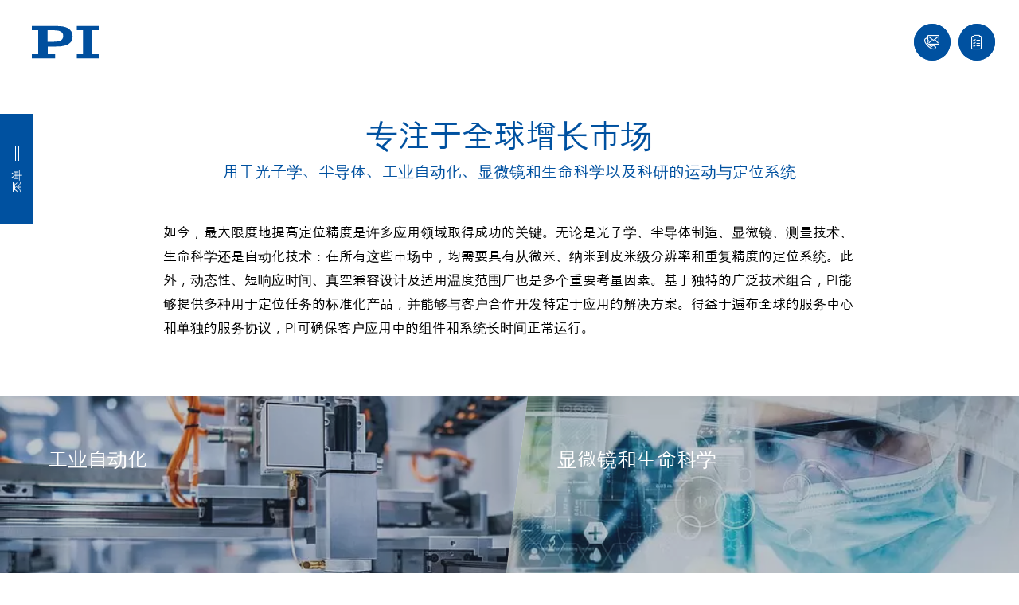

--- FILE ---
content_type: application/javascript; charset=utf-8
request_url: https://www.pi-china.cn/build/6055.58389965.js
body_size: 1525
content:
"use strict";(self.webpackChunkav_physikinstrumente=self.webpackChunkav_physikinstrumente||[]).push([[6055],{6055:(t,e,r)=>{r.r(e),r.d(e,{default:()=>u});r(2675),r(9463),r(2259),r(5700),r(113),r(3792),r(9572),r(2892),r(4185),r(6099),r(7764),r(2953),r(6031);var a=r(4692),n=r(4692);function o(t){return o="function"==typeof Symbol&&"symbol"==typeof Symbol.iterator?function(t){return typeof t}:function(t){return t&&"function"==typeof Symbol&&t.constructor===Symbol&&t!==Symbol.prototype?"symbol":typeof t},o(t)}function i(t,e){for(var r=0;r<e.length;r++){var a=e[r];a.enumerable=a.enumerable||!1,a.configurable=!0,"value"in a&&(a.writable=!0),Object.defineProperty(t,c(a.key),a)}}function s(t,e,r){return(e=c(e))in t?Object.defineProperty(t,e,{value:r,enumerable:!0,configurable:!0,writable:!0}):t[e]=r,t}function c(t){var e=function(t,e){if("object"!=o(t)||!t)return t;var r=t[Symbol.toPrimitive];if(void 0!==r){var a=r.call(t,e||"default");if("object"!=o(a))return a;throw new TypeError("@@toPrimitive must return a primitive value.")}return("string"===e?String:Number)(t)}(t,"string");return"symbol"==o(e)?e:e+""}var u=function(){return t=function t(e){!function(t,e){if(!(t instanceof e))throw new TypeError("Cannot call a class as a function")}(this,t),s(this,"sources",void 0),s(this,"addSelector",".addtocart"),s(this,"cartListSelector",".cart .cart_list"),s(this,"cartCounterSelector",".cart_trigger .count, .cart.offcanvas_trigger .count"),s(this,"cartAmountSelector",".cart_item_amount"),s(this,"elements",void 0),this.sources=e,this.elements={cart:{empty:a(".btn-cart-empty"),full:a(".btn-cart-full")}},this.initButtons(),this.doAjax("init",0)},(e=[{key:"initButtons",value:function(){var t=this;a(document).on("click touchend","a"+this.addSelector,function(e){e.preventDefault();var r=a(this);return r.hasClass("incart")?t.removeFromCart(r):t.addToCart(r),!1}),a(document).on("change","input"+this.cartAmountSelector,function(e){return t.setItemAmount(a(this)),!1})}},{key:"addToCart",value:function(t){var e=t.data("code");if(e){var r=a('a.variant[data-code="'+e+'"]').data("variant");r&&this.doAjax("add",r,function(){setTimeout(function(){n(".triggerbox.cart_box").trigger("show.av.triggerbox")},100)})}}},{key:"removeFromCart",value:function(t){var e=t.data("variant"),r=t.data("code");if(!e){if(!r)return;e=a('.variant.orderable[data-code="'+r+'"]').data("variant")}e&&(this.doAjax("remove",e),a('.powermail_fieldwrap_cart div.variant[data-formcode="'+r+'"]').detach(),a(".powermail_fieldwrap_cart").find(".variants_wrapper > div").length<1&&(a(".powermail_cart_empty_message").removeClass("hidden"),a(".powermail_cart_label").addClass("hidden")))}},{key:"setItemAmount",value:function(t){var e=t.data("variant"),r=t.val();e&&this.doAjax("setAmount",e,null,{amount:r})}},{key:"doAjax",value:function(t,e,r,n){if(!this.sources[t])throw'missing source for action "'+t+'"';var o=this;a.post({url:this.sources[t],data:{tx_avphysikinstrumente_cart:{cid:e,additionalData:n}},success:function(t){o.processAjaxResonse(t),r&&"function"==typeof r&&r()},error:function(t,e,r){o.processAjaxError(t,e,r)}})}},{key:"processAjaxResonse",value:function(t){this.cartList=a(this.cartListSelector),this.cartList.empty(),this.cartList.append(t.cart_list),this.cartList.find(".is_empty").length>0?(this.elements.cart.empty.removeClass("hidden"),this.elements.cart.full.addClass("hidden")):(this.elements.cart.empty.addClass("hidden"),this.elements.cart.full.removeClass("hidden")),a(this.cartCounterSelector).html(t.count),t.count>0?a(this.cartCounterSelector).removeClass("count--empty"):a(this.cartCounterSelector).addClass("count--empty"),a("#page_main .addtocart").removeClass("incart");for(var e=0;e<t.items.length;e++){var r=t.items[e];a('#page_main .addtocart[data-code="'+r[1]+'"]').addClass("incart")}}},{key:"processAjaxError",value:function(t,e,r){"object"==("undefined"==typeof console?"undefined":o(console))&&console.log(e+" - "+r)}}])&&i(t.prototype,e),r&&i(t,r),Object.defineProperty(t,"prototype",{writable:!1}),t;var t,e,r}()}}]);

--- FILE ---
content_type: application/javascript
request_url: https://hm.baidu.com/hm.js?f100b5f5bdd98435e768ebbd3f7239ce
body_size: 13677
content:
(function(){var h={},mt={},c={id:"f100b5f5bdd98435e768ebbd3f7239ce",dm:["pi-china.cn"],js:"tongji.baidu.com/hm-web/js/",etrk:[],cetrk:[],cptrk:[],icon:'',ctrk:[],vdur:1800000,age:31536000000,qiao:0,pt:0,spa:0,aet:'',hca:'7D17475F33140CA0',ab:'0',v:0};var t=void 0,v=!0,x=null,y=!1;mt.cookie={};mt.cookie.set=function(e,a,b){var m;b.P&&(m=new Date,m.setTime(m.getTime()+b.P));document.cookie=e+"="+a+(b.domain?"; domain="+b.domain:"")+(b.path?"; path="+b.path:"")+(m?"; expires="+m.toGMTString():"")+(b.Oc?"; secure":"")};mt.cookie.get=function(e){return(e=RegExp("(^| )"+e+"=([^;]*)(;|$)").exec(document.cookie))?e[2]:x};
mt.cookie.dc=function(e,a){try{var b="Hm_ck_"+ +new Date;mt.cookie.set(b,"42",{domain:e,path:a,P:t});var m="42"===mt.cookie.get(b)?"1":"0";mt.cookie.set(b,"",{domain:e,path:a,P:-1});return m}catch(d){return"0"}};mt.event={};mt.event.d=function(e,a,b,m){e.addEventListener?e.addEventListener(a,b,m||y):e.attachEvent&&e.attachEvent("on"+a,function(d){b.call(e,d)})};
(function(){var e=mt.event;mt.lang={};mt.lang.n=function(a,b){return"[object "+b+"]"==={}.toString.call(a)};mt.lang.m=function(a){return mt.lang.n(a,"Function")};mt.lang.g=function(a){return mt.lang.n(a,"Object")};mt.lang.Ua=function(a){return mt.lang.n(a,"Number")&&isFinite(a)};mt.lang.K=function(a){return mt.lang.n(a,"String")};mt.lang.isArray=function(a){return mt.lang.n(a,"Array")};mt.lang.o=function(a){return a.replace?a.replace(/'/g,"'0").replace(/\*/g,"'1").replace(/!/g,"'2"):a};mt.lang.trim=
function(a){return a.replace(/^\s+|\s+$/g,"")};mt.lang.find=function(a,b,m){if(mt.lang.isArray(a)&&mt.lang.m(b))for(var d=a.length,f=0;f<d;f++)if(f in a&&b.call(m||a,a[f],f))return a[f];return x};mt.lang.J=function(a,b){return mt.lang.find(a,function(a){return a===b})!=x};mt.lang.filter=function(a,b){var m=-1,d=0,f=a==x?0:a.length,e=[];if(mt.lang.m(b))for(;++m<f;){var k=a[m];b(k,m,a)&&(e[d++]=k)}return e};mt.lang.unique=function(a,b){var m=a.length,d=a.slice(0),f,e;for(mt.lang.m(b)||(b=function(b,
a){return b===a});0<--m;){e=d[m];for(f=m;f--;)if(b(e,d[f])){d.splice(m,1);break}}return d};mt.lang.Mc=function(a,b){function m(b){b=(d+d+Number(b).toString(2)).slice(-64);return[parseInt(b.slice(0,32),2),parseInt(b.slice(-32),2)]}var d="00000000000000000000000000000000",f=m(a),e=m(b);return parseInt((d+((f[0]|e[0])>>>0).toString(2)).slice(-32)+(d+((f[1]|e[1])>>>0).toString(2)).slice(-32),2)};mt.lang.extend=function(a){for(var b=Array.prototype.slice.call(arguments,1),m=0;m<b.length;m++){var d=b[m],
f;for(f in d)Object.prototype.hasOwnProperty.call(d,f)&&d[f]&&(a[f]=d[f])}return a};mt.lang.Fc=function(a){function b(b,a){var f=window.history,e=f[b];f[b]=function(){e.apply(f,arguments);mt.lang.m(a)&&a()}}b("pushState",function(){a()});b("replaceState",function(){a()});e.d(window,window.history.pushState?"popstate":"hashchange",function(){a()})};return mt.lang})();mt.url={};mt.url.h=function(e,a){var b=e.match(RegExp("(^|&|\\?|#)("+a+")=([^&#]*)(&|$|#)",""));return b?b[3]:x};
mt.url.Jb=function(e){return(e=e.match(/^(https?:\/\/)?([^\/\?#]*)/))?e[2].replace(/.*@/,""):x};mt.url.qa=function(e){return(e=mt.url.Jb(e))?e.replace(/:\d+$/,""):e};mt.url.$b=function(e){var a=document.location.href,a=a.replace(/^https?:\/\//,"");return 0===a.indexOf(e)};mt.url.ac=function(e,a){e="."+e.replace(/:\d+/,"");a="."+a.replace(/:\d+/,"");var b=e.indexOf(a);return-1<b&&b+a.length===e.length};
(function(){var e=mt.lang,a=mt.url;mt.e={};mt.e.Cb=function(b){return document.getElementById(b)};mt.e.oa=function(b){if(!b)return x;try{b=String(b);if(0===b.indexOf("!HMCQ!"))return b;if(0===b.indexOf("!HMCC!"))return document.querySelector(b.substring(6,b.length));for(var a=b.split(">"),d=document.body,f=a.length-1;0<=f;f--)if(-1<a[f].indexOf("#")){var e=a[f].split("#")[1];(d=document.getElementById(e))||(d=document.getElementById(decodeURIComponent(e)));a=a.splice(f+1,a.length-(f+1));break}for(b=
0;d&&b<a.length;){var k=String(a[b]).toLowerCase();if(!("html"===k||"body"===k)){var f=0,p=a[b].match(/\[(\d+)\]/i),e=[];if(p)f=p[1]-1,k=k.split("[")[0];else if(1!==d.childNodes.length){for(var r=0,s=0,n=d.childNodes.length;s<n;s++){var q=d.childNodes[s];1===q.nodeType&&q.nodeName.toLowerCase()===k&&r++;if(1<r)return x}if(1!==r)return x}for(r=0;r<d.childNodes.length;r++)1===d.childNodes[r].nodeType&&d.childNodes[r].nodeName.toLowerCase()===k&&e.push(d.childNodes[r]);if(!e[f])return x;d=e[f]}b++}return d}catch(l){return x}};
mt.e.Na=function(b,a){var d=[],f=[];if(!b)return f;for(;b.parentNode!=x;){for(var e=0,k=0,p=b.parentNode.childNodes.length,r=0;r<p;r++){var s=b.parentNode.childNodes[r];if(s.nodeName===b.nodeName&&(e++,s===b&&(k=e),0<k&&1<e))break}if((p=""!==b.id)&&a){d.unshift("#"+encodeURIComponent(b.id));break}else p&&(p="#"+encodeURIComponent(b.id),p=0<d.length?p+">"+d.join(">"):p,f.push(p)),d.unshift(encodeURIComponent(String(b.nodeName).toLowerCase())+(1<e?"["+k+"]":""));b=b.parentNode}f.push(d.join(">"));return f};
mt.e.ra=function(b){return(b=mt.e.Na(b,v))&&b.length?String(b[0]):""};mt.e.Lb=function(b){return mt.e.Na(b,y)};mt.e.Db=function(b){var a;for(a="A";(b=b.parentNode)&&1==b.nodeType;)if(b.tagName==a)return b;return x};mt.e.Gb=function(b){return 9===b.nodeType?b:b.ownerDocument||b.document};mt.e.Kb=function(b){var a={top:0,left:0};if(!b)return a;var d=mt.e.Gb(b).documentElement;"undefined"!==typeof b.getBoundingClientRect&&(a=b.getBoundingClientRect());return{top:a.top+(window.pageYOffset||d.scrollTop)-
(d.clientTop||0),left:a.left+(window.pageXOffset||d.scrollLeft)-(d.clientLeft||0)}};mt.e.Qc=function(b,a){if(b)for(var d=b.childNodes,f=0,e=d.length;f<e;f++){var k=d[f];if(k&&3===k.nodeType)return d=k.textContent||k.innerText||k.nodeValue||"",k.textContent?k.textContent=a:k.innerText?k.innerText=a:k.nodeValue=a,d}};mt.e.Pc=function(b,a){if(!b)return{};var d={};a=a||{};for(var f in a)a.hasOwnProperty(f)&&a[f]!==t&&(d[f]=b.getAttribute(f)||"",b.setAttribute(f,a[f]));return d};mt.e.getAttribute=function(b,
a){var d=b.getAttribute&&b.getAttribute(a)||x;if(!d&&b.attributes&&b.attributes.length)for(var f=b.attributes,e=f.length,k=0;k<e;k++)f[k].nodeName===a&&(d=f[k].nodeValue);return d};mt.e.R=function(b){var a="document";b.tagName!==t&&(a=b.tagName);return a.toLowerCase()};mt.e.Ob=function(b){var a="";b.textContent?a=e.trim(b.textContent):b.innerText&&(a=e.trim(b.innerText));a&&(a=a.replace(/\s+/g," ").substring(0,255));return a};mt.e.Q=function(b,m){var d;e.K(b)&&0===String(b).indexOf("!HMCQ!")?(d=String(b),
d=a.h(document.location.href,d.substring(6,d.length))):e.K(b)||(d=mt.e.R(b),"input"===d&&m&&("button"===b.type||"submit"===b.type)?d=e.trim(b.value)||"":"input"===d&&!m&&"password"!==b.type?d=e.trim(b.value)||"":"img"===d?(d=mt.e.getAttribute,d=d(b,"alt")||d(b,"title")||d(b,"src")):d="body"===d||"html"===d?["(hm-default-content-for-",d,")"].join(""):mt.e.Ob(b));return String(d||"").substring(0,255)};(function(){(mt.e.hc=function(){function a(){if(!a.da){a.da=v;for(var d=0,e=f.length;d<e;d++)f[d]()}}
function e(){try{document.documentElement.doScroll("left")}catch(d){setTimeout(e,1);return}a()}var d=y,f=[],g;document.addEventListener?g=function(){document.removeEventListener("DOMContentLoaded",g,y);a()}:document.attachEvent&&(g=function(){"complete"===document.readyState&&(document.detachEvent("onreadystatechange",g),a())});(function(){if(!d)if(d=v,"complete"===document.readyState)a.da=v;else if(document.addEventListener)document.addEventListener("DOMContentLoaded",g,y),window.addEventListener("load",
a,y);else if(document.attachEvent){document.attachEvent("onreadystatechange",g);window.attachEvent("onload",a);var f=y;try{f=window.frameElement==x}catch(p){}document.documentElement.doScroll&&f&&e()}})();return function(d){a.da?d():f.push(d)}}()).da=y})();return mt.e})();
(function(){var e=mt.event;mt.f={};mt.f.Ta=/msie (\d+\.\d+)/i.test(navigator.userAgent);mt.f.cookieEnabled=navigator.cookieEnabled;mt.f.javaEnabled=navigator.javaEnabled();mt.f.language=navigator.language||navigator.browserLanguage||navigator.systemLanguage||navigator.userLanguage||"";mt.f.kc=(window.screen.width||0)+"x"+(window.screen.height||0);mt.f.colorDepth=window.screen.colorDepth||0;mt.f.Nb=function(){var a;a=a||document;return parseInt(window.pageYOffset||a.documentElement.scrollTop||a.body&&
a.body.scrollTop||0,10)};mt.f.Pa=function(){var a=document;return parseInt(window.innerHeight||a.documentElement.clientHeight||a.body&&a.body.clientHeight||0,10)};mt.f.C=function(){return mt.f.Nb()+mt.f.Pa()};mt.f.kb=0;mt.f.Pb=function(){var a=document;return parseInt(window.innerWidth||a.documentElement.clientWidth||a.body.offsetWidth||0,10)};mt.f.orientation=0;(function(){function a(){var a=0;window.orientation!==t&&(a=window.orientation);screen&&(screen.orientation&&screen.orientation.angle!==
t)&&(a=screen.orientation.angle);mt.f.orientation=a;mt.f.kb=mt.f.Pb()}a();e.d(window,"orientationchange",a)})();return mt.f})();mt.D={};mt.D.parse=function(e){return(new Function("return ("+e+")"))()};
mt.D.stringify=function(){function e(a){/["\\\x00-\x1f]/.test(a)&&(a=a.replace(/["\\\x00-\x1f]/g,function(a){var f=b[a];if(f)return f;f=a.charCodeAt();return"\\u00"+Math.floor(f/16).toString(16)+(f%16).toString(16)}));return'"'+a+'"'}function a(a){return 10>a?"0"+a:a}var b={"\b":"\\b","\t":"\\t","\n":"\\n","\f":"\\f","\r":"\\r",'"':'\\"',"\\":"\\\\"};return function(b){switch(typeof b){case "undefined":return"undefined";case "number":return isFinite(b)?String(b):"null";case "string":return e(b);case "boolean":return String(b);
default:if(b===x)return"null";if(b instanceof Array){var d=["["],f=b.length,g,k,p;for(k=0;k<f;k++)switch(p=b[k],typeof p){case "undefined":case "function":case "unknown":break;default:g&&d.push(","),d.push(mt.D.stringify(p)),g=1}d.push("]");return d.join("")}if(b instanceof Date)return'"'+b.getFullYear()+"-"+a(b.getMonth()+1)+"-"+a(b.getDate())+"T"+a(b.getHours())+":"+a(b.getMinutes())+":"+a(b.getSeconds())+'"';g=["{"];k=mt.D.stringify;for(f in b)if(Object.prototype.hasOwnProperty.call(b,f))switch(p=
b[f],typeof p){case "undefined":case "unknown":case "function":break;default:d&&g.push(","),d=1,g.push(k(f)+":"+k(p))}g.push("}");return g.join("")}}}();mt.localStorage={};mt.localStorage.ia=function(){if(!mt.localStorage.i)try{mt.localStorage.i=document.createElement("input"),mt.localStorage.i.type="hidden",mt.localStorage.i.style.display="none",mt.localStorage.i.addBehavior("#default#userData"),document.getElementsByTagName("head")[0].appendChild(mt.localStorage.i)}catch(e){return y}return v};
mt.localStorage.set=function(e,a,b){var m=new Date;m.setTime(m.getTime()+(b||31536E6));try{window.localStorage?(a=m.getTime()+"|"+a,window.localStorage.setItem(e,a)):mt.localStorage.ia()&&(mt.localStorage.i.expires=m.toUTCString(),mt.localStorage.i.load(document.location.hostname),mt.localStorage.i.setAttribute(e,a),mt.localStorage.i.save(document.location.hostname))}catch(d){}};
mt.localStorage.get=function(e){if(window.localStorage){if(e=window.localStorage.getItem(e)){var a=e.indexOf("|"),b=e.substring(0,a)-0;if(b&&b>(new Date).getTime())return e.substring(a+1)}}else if(mt.localStorage.ia())try{return mt.localStorage.i.load(document.location.hostname),mt.localStorage.i.getAttribute(e)}catch(m){}return x};
mt.localStorage.remove=function(e){if(window.localStorage)window.localStorage.removeItem(e);else if(mt.localStorage.ia())try{mt.localStorage.i.load(document.location.hostname),mt.localStorage.i.removeAttribute(e),mt.localStorage.i.save(document.location.hostname)}catch(a){}};mt.sessionStorage={};mt.sessionStorage.set=function(e,a){try{window.sessionStorage&&window.sessionStorage.setItem(e,a)}catch(b){}};
mt.sessionStorage.get=function(e){try{return window.sessionStorage?window.sessionStorage.getItem(e):x}catch(a){return x}};mt.sessionStorage.remove=function(e){try{window.sessionStorage&&window.sessionStorage.removeItem(e)}catch(a){}};
(function(){var e=mt.D;mt.N={};mt.N.log=function(a,b){var e=new Image,d="mini_tangram_log_"+Math.floor(2147483648*Math.random()).toString(36);window[d]=e;e.onload=function(){e.onload=x;e=window[d]=x;b&&b(a)};e.src=a};mt.N.get=function(a,b){return mt.N.pb({url:a,method:"GET",data:b.data,timeout:b.timeout,noCache:v,success:b.success,fail:b.fail})};mt.N.pb=function(a){function b(a){var b=[],l;for(l in a)a.hasOwnProperty(l)&&b.push(encodeURIComponent(l)+"="+encodeURIComponent(a[l]));return b.join("&")}
function m(b){var l=a[b];if(l)if(q&&clearTimeout(q),"success"!==b)l&&l(n);else{var d;try{d=e.parse(n.responseText)}catch(f){l&&l(n);return}l&&l(n,d)}}a=a||{};var d=a.data;"object"===typeof d&&(d=b(a.data||{}));var f=a.url,g=(a.method||"GET").toUpperCase(),k=a.headers||{},p=a.timeout||0,r=a.noCache||y,s=a.withCredentials||y,n,q;try{a:if(window.XMLHttpRequest)n=new XMLHttpRequest;else{try{n=new ActiveXObject("Microsoft.XMLHTTP");break a}catch(l){}n=t}"GET"===g&&(d&&(f+=(0<=f.indexOf("?")?"&":"?")+d,
d=x),r&&(f+=(0<=f.indexOf("?")?"&":"?")+"b"+ +new Date+"=1"));n.open(g,f,v);n.onreadystatechange=function(){if(4===n.readyState){var a=0;try{a=n.status}catch(b){m("fail");return}200<=a&&300>a||304===a||1223===a?m("success"):m("fail")}};for(var u in k)k.hasOwnProperty(u)&&n.setRequestHeader(u,k[u]);s&&(n.withCredentials=v);p&&(q=setTimeout(function(){n.onreadystatechange=function(){};n.abort();m("fail")},p));n.send(d)}catch(w){m("fail")}return n};return mt.N})();
h.H={Jc:"http://tongji.baidu.com/hm-web/welcome/ico",eb:"hm.baidu.com/hm.gif",qb:/^(tongji|hmcdn).baidu.com$/,yc:"tongji.baidu.com",Tb:"hmmd",Ub:"hmpl",Bc:"utm_medium",Sb:"hmkw",Dc:"utm_term",Qb:"hmci",Ac:"utm_content",Vb:"hmsr",Cc:"utm_source",Rb:"hmcu",zc:"utm_campaign",Wa:0,O:Math.round(+new Date/1E3),protocol:"https:"===document.location.protocol?"https:":"http:",wa:"https:",Gc:6E5,lc:5E3,Hc:5,Ia:1024,ya:2147483647,jb:"hca cc cf ci ck cl cm cp cu cw ds vl ep et ja ln lo lt rnd si su v cv lv api sn r ww p u tt".split(" "),
S:v,Ea:{id:"data-hm-id",X:"data-hm-class",W:"data-hm-xpath",content:"data-hm-content",fa:"data-hm-tag",link:"data-hm-link"},Ga:"data-hm-enabled",Fa:"data-hm-disabled",gc:"https://hmcdn.baidu.com/static/tongji/plugins/",cb:["UrlChangeTracker"],Ec:{Nc:0,Rc:1,Kc:2},Lc:"https://fclog.baidu.com/log/ocpcagl?type=behavior&emd=euc"};
(function(){var e={I:{},d:function(a,b){this.I[a]=this.I[a]||[];this.I[a].push(b)},B:function(a,b){this.I[a]=this.I[a]||[];for(var e=this.I[a].length,d=0;d<e;d++)this.I[a][d](b)}};return h.t=e})();
(function(){var e=mt.lang,a=/^https?:\/\//,b={Fb:function(a){var b;try{b=JSON.parse(decodeURIComponent(a[0]))}catch(e){}return b},Xa:function(a,d){return b.Ya(h.c&&h.c.b&&h.c.b.u,a,d)||b.Ya(document.location.href,a,d)},Ya:function(b,d,e){if(b===t)return y;a.test(d)||(b=b.replace(a,""));d=d.replace(/\/$/,"");b=b.replace(/\/$/,"");e&&(b=b.replace(/^(https?:\/\/)?www\./,"$1"));return RegExp("^"+d.replace(/[?.+^${}()|[\]\\]/g,"\\$&").replace(/\*/g,".*")+"$").test(b)},aa:function(a,d){var f=b.Fb(a);if(!e.n(f,
"Undefined")){if(e.isArray(f)){for(var g=0;g<f.length;g++)if(b.Xa(f[g],d))return v;return y}if(e.g(f)){var g=[],k;for(k in f)f.hasOwnProperty(k)&&b.Xa(k,d)&&(g=g.concat(f[k]));return g}}}};return h.ma=b})();
(function(){function e(b,e){var d=document.createElement("script");d.charset="utf-8";a.m(e)&&(d.readyState?d.onreadystatechange=function(){if("loaded"===d.readyState||"complete"===d.readyState)d.onreadystatechange=x,e()}:d.onload=function(){e()});d.src=b;var f=document.getElementsByTagName("script")[0];f.parentNode.insertBefore(d,f)}var a=mt.lang;return h.load=e})();
(function(){var e=mt.url,a=mt.cookie,b=mt.localStorage,m=mt.sessionStorage,d={getData:function(d){try{return a.get(d)||m.get(d)||b.get(d)}catch(e){}},setData:function(e,g,k){try{a.set(e,g,{domain:d.ba(),path:d.na(),P:k}),k?b.set(e,g,k):m.set(e,g)}catch(p){}},removeData:function(e){try{a.set(e,"",{domain:d.ba(),path:d.na(),P:-1}),m.remove(e),b.remove(e)}catch(g){}},ba:function(){for(var a=document.location.hostname,b=0,d=c.dm.length;b<d;b++)if(e.ac(a,c.dm[b]))return c.dm[b].replace(/(:\d+)?[/?#].*/,
"");return a},na:function(){for(var a=0,b=c.dm.length;a<b;a++){var d=c.dm[a];if(-1<d.indexOf("/")&&e.$b(d))return d.replace(/^[^/]+(\/.*)/,"$1")+"/"}return"/"}};return h.Y=d})();
(function(){var e=mt.lang,a=mt.D,b=h.t,m=h.Y,d={pageview:{},session:{},autoEventTracking:{},customEvent:{},user:{}},f={user:1,session:2,pageview:3,autoEventTracking:3,customEvent:3,others:3},g=["session","user"],k="Hm_up_"+c.id,p={z:function(){p.Yb();b.d("setPageviewProp",p.tc);b.d("clearPageviewProp",p.ub)},Yb:function(){try{var b=a.parse(decodeURIComponent(m.getData(k)));e.g(b)&&(d.user=b)}catch(f){}},w:function(a){var b={};d[a]!==t&&(b=d[a]);a=this.sa();for(var e in b)b.hasOwnProperty(e)&&(a[e]=
b[e]);return a},sa:function(){for(var a={},b,e=g.length-1;0<=e;e--){b=d[g[e]];for(var f in b)b.hasOwnProperty(f)&&(a[f]=b[f])}return a},setProperty:function(b,f,n){var q=d[b];if(e.g(q)&&e.g(f)){for(var l in f)if(f.hasOwnProperty(l)){var u=e.o(String(l));if(n||!/^_/.test(u)&&!/_$/.test(u)||/^(_iden|ei_|ec_|ex_|en_|et_|el_)$/.test(u)){var w=f[l];if(w==x)delete q[u];else{if(e.g(w)||e.isArray(w))w=a.stringify(w);w=e.o(String(w));p.bc(b,u,w)&&(q[u]={value:w,scope:p.Oa(b)})}}}"user"===b&&p.Aa()}},s:function(a){a!==
t&&("userId"===a&&e.g(d.user)?(delete d.user.uid_,p.Aa()):"user"===a&&e.g(d.user)?(a=d.user.uid_,d.user=a===t?{}:{uid_:a},p.Aa()):d[a]!==t&&(d[a]={}))},tc:function(){h.c.b.p=p.G(p.w("pageview"))},ub:function(){p.s("pageview");h.c.b.p=""},Aa:function(){try{m.setData(k,encodeURIComponent(a.stringify(d.user)),c.age)}catch(b){}},bc:function(a,b,e){var f=v,l=d[a];if(256<encodeURIComponent(String(b)).length||256<encodeURIComponent(String(e)).length)f=y;else{var u=l[b];l[b]={value:e,scope:p.Oa(a)};a=p.G(p.w(a));
2048<encodeURIComponent(a).length&&(u!==t?l[b]=u:delete l[b],f=y)}return f},G:function(a){var b=[],d,e;for(e in a)a.hasOwnProperty(e)&&(d=[e,a[e].value],(1===a[e].scope||2===a[e].scope)&&d.push(a[e].scope),b.push(d.join("*")));return b.join("!")},Oa:function(a){a=f[a];return a!==t?a:f.others}};return h.M=p})();
(function(){var e=mt.e,a=mt.lang,b=h.t,m=h.ma,d=h.M,f=d.G;if(a.isArray(c.cptrk)&&0<c.cptrk.length){var g={bb:{},ga:{},z:function(){for(var b,e=m.aa(c.cptrk)||[],d=0;d<e.length;d++)if(b=e[d],b.a!==t&&a.g(b.a)){b=b.a;for(var f in b)b.hasOwnProperty(f)&&(g.ga[f]=String(b[f]))}},$a:function(){var a,b,d;for(d in g.ga)if(g.ga.hasOwnProperty(d)&&g.bb[d]===t&&(a=g.ga[d],a=e.oa(a)))b=b===t?{}:b,b[d]=e.Q(a,y),g.bb[d]=v;return b},ua:function(){var a=g.$a();a&&g.oc(a)},Xb:function(){"MutationObserver"in window&&
document.body?(new MutationObserver(g.ua)).observe(document.body,{childList:v,subtree:v}):window.setInterval(g.ua,15E3)},oc:function(b){if(a.g(b)){d.setProperty("pageview",b);b=h.c.b.p;var e=h.c.b.ep;h.c.b.et=9;h.c.b.ep="";h.c.b.p=f(d.w("pageview"));h.c.l();h.c.b.p=b;h.c.b.ep=e;d.s("pageview")}}};g.z();b.d("pv-b",function(){var a=g.$a();a&&d.setProperty("pageview",a)});g.Xb();e.hc(g.ua)}})();
(function(){var e=mt.lang,a=mt.e,b=h.ma,m={$:function(d,e){return function(g){var k=g.target||g.srcElement;if(k){var p=b.aa(e)||[],r=k.getAttribute(d.ha);g=g.clientX+":"+g.clientY;if(r&&r===g)k.removeAttribute(d.ha);else if(0<p.length&&(k=a.Lb(k))&&k.length)if(p=k.length,r=k[k.length-1],1E4>p*r.split(">").length)for(r=0;r<p;r++)m.ib(d,k[r]);else m.ib(d,r)}}},ib:function(a,b){for(var g={},k=String(b).split(">").length,m=0;m<k;m++)g[b]="",/\[1\]$/.test(b)&&(g[b.substring(0,b.lastIndexOf("["))]=""),
/\]$/.test(b)||(g[b+"[1]"]=""),b=b.substring(0,b.lastIndexOf(">"));a&&(e.g(a)&&a.Ha)&&a.Ha(g)},ic:function(a,b){return function(e){(e.target||e.srcElement).setAttribute(a.ha,e.clientX+":"+e.clientY);a&&a.A&&(b?a.A(b):a.A("#"+encodeURIComponent(this.id),e.type))}}};return h.zb=m})();
(function(){var e=mt.e,a=mt.event,b=mt.lang,m=h.H,d=h.ma,f=h.zb,g=h.M,k=g.G,p={ha:"HM_ce",lb:function(){if(c.cetrk&&0<c.cetrk.length&&(a.d(document,"click",f.$(p,c.cetrk),v),!document.addEventListener))for(var b=d.aa(c.cetrk)||[],g=0,n=b.length;g<n;g++){var q=b[g],l=q.p||"";-1===l.indexOf(">")&&(0===l.indexOf("#")&&(l=l.substring(1)),(l=e.Cb(l))&&a.d(l,"click",f.ic(p,q),v))}},Ha:function(a){for(var b=d.aa(c.cetrk)||[],e=0;e<b.length;e++){var f=b[e],l=p.Ib(f.p,a);l&&p.A(f,l)}},Ib:function(a,b){a=String(a);
if(0<a.indexOf("*")){var e=RegExp("^"+a.replace(/\[/g,"\\[").replace(/\]/g,"\\]").replace(/\*/,"\\d+")+"$"),d;for(d in b)if(b.hasOwnProperty(d)&&e.test(d))return d;return x}return b.hasOwnProperty(a)?a:x},A:function(a,d){h.c.b.et=7;var f=a&&a.k||"",f=b.o(f),q={};if(a&&a.a&&b.g(a.a)){var l=a.a,u;for(u in l)if(l.hasOwnProperty(u)){var w=p.Mb(l[u]||"",d),w=w?e.Q(w,y):"";q[u]=w}}q=p.Eb(q,d||a&&a.p);q._iden=f;g.setProperty("customEvent",q);h.c.b.ep="";h.c.b.p=k(g.w("customEvent"));h.c.l();h.c.b.p="";g.s("customEvent")},
Eb:function(a,b){var d=e.oa(b),f=m.Ea;d&&(c.aet&&c.aet.length?(a.ei_=e.getAttribute(d,f.id)||e.getAttribute(d,"id")||"",a.ec_=e.getAttribute(d,f.X)||e.getAttribute(d,"class")||"",a.ex_=e.getAttribute(d,f.W)||e.ra(d),a.en_=e.getAttribute(d,f.content)||e.Q(d,v),a.et_=e.getAttribute(d,f.fa)||e.R(d),a.el_=e.getAttribute(d,f.link)||e.getAttribute(d,"href")||""):(a.ex_=e.getAttribute(d,f.W)||e.ra(d),a.en_=e.getAttribute(d,f.content)||e.Q(d,v)));return a},Mb:function(a,b){a=String(a);b=String(b);if(0<a.indexOf("*")){var d=
/.*\[(\d+)\]$/.exec(b);a=a.replace("*",d?d[1]:"1")}return e.oa(a)}};h.t.d("pv-b",p.lb);return p})();
(function(){var e=mt.lang,a=mt.e,b=mt.event,m=mt.f,d=h.H,f=h.t,g=h.M,k=g.G,p=+new Date,r=[],s={$:function(){return function(b){if(h.c&&h.c.S&&c.aet&&c.aet.length){var f=b.target||b.srcElement;if(f){var l=h.c.rb,u=a.getAttribute(f,d.Ga)!=x?v:y;if(a.getAttribute(f,d.Fa)==x)if(u)s.ka(s.pa(f,b));else{var w=a.R(f);if(e.J(l,"*")||e.J(l,w))s.ka(s.pa(f,b));else for(;f.parentNode!=x;){var u=f.parentNode,w=a.R(u),g="a"===w&&e.J(l,"a")?v:y,w="button"===w&&e.J(l,"button")?v:y,k=a.getAttribute(u,d.Ga)!=x?v:y;
if(a.getAttribute(u,d.Fa)==x&&(g||w||k)){s.ka(s.pa(u,b));break}f=f.parentNode}}}}}},pa:function(b,f){var l={},u=d.Ea;l.id=a.getAttribute(b,u.id)||a.getAttribute(b,"id")||"";l.X=a.getAttribute(b,u.X)||a.getAttribute(b,"class")||"";l.W=a.getAttribute(b,u.W)||a.ra(b);l.content=a.getAttribute(b,u.content)||a.Q(b,v);l.fa=a.getAttribute(b,u.fa)||a.R(b);l.link=a.getAttribute(b,u.link)||a.getAttribute(b,"href")||"";l.type=f.type||"click";u=e.Ua(b.offsetTop)?b.offsetTop:0;"click"===f.type?u=m.Ta?f.clientY+
Math.max(document.documentElement.scrollTop,document.body.scrollTop):f.pageY:"touchend"===f.type&&(f.Za&&f.Za.changedTouches)&&(u=f.Za.changedTouches[0].pageY);l.wc=u;u=this.Hb(f);l.xa=u.xa||0;l.za=u.za||0;l.Da=u.Da||0;l.ta=u.ta||0;l.Ca=u.Ca||"b";return l},Hb:function(b){var d=b.target||b.srcElement,l;if(m.Ta){var f=Math.max(document.documentElement.scrollTop,document.body.scrollTop);l=Math.max(document.documentElement.scrollLeft,document.body.scrollLeft);l=b.clientX+l;b=b.clientY+f}else l=b.pageX,
b=b.pageY;var w=f=0,g=0,k=0;if(d&&(f=d.offsetWidth||d.clientWidth,w=d.offsetHeight||d.clientHeight,k=a.Kb(d),g=k.left,k=k.top,e.m(d.getBBox)&&(w=d.getBBox(),f=w.width,w=w.height),"html"===(d.tagName||"").toLowerCase()))f=Math.max(f,d.clientWidth),w=Math.max(w,d.clientHeight);return{xa:Math.round(100*((l-g)/f)),za:Math.round(100*((b-k)/w)),Da:f,ta:w,Ca:("a"===(d.tagName||"").toLowerCase()?d:a.Db(d))?"a":"b"}},ka:function(a){var b=e.o;a=[+new Date-(h.c.T!==t?h.c.T:p),b(a.id),b(a.X),b(a.fa),b(a.W),b(a.link),
b(a.content),a.type,a.wc,a.xa,a.za,a.Da,a.ta,a.Ca].join("*");s.la(a);e.m(this.V())&&this.V()()},la:function(a){var b=d.Ia;a.length>b||(encodeURIComponent(r.join("!")+a).length>b&&0<r.length&&(s.A(r.join("!")),r=[]),r.push(a))},A:function(a){h.c.b.et=5;h.c.b.ep=a;g.setProperty("autoEventTracking",{view_h_:m.C()},v);h.c.b.p=k(g.w("autoEventTracking"));h.c.l();h.c.b.p="";g.setProperty("autoEventTracking",{view_h_:x},v)},V:function(){return function(){r&&r.length&&(s.A(r.join("!")),r=[])}}};e.K(c.aet)&&
""!==c.aet&&f.d("pv-b",function(){b.d(document,"click",s.$(),v);"ontouchend"in document&&b.d(window,"touchend",s.$());b.d(window,"unload",s.V())});return s})();
(function(){var e=mt.lang,a=mt.event,b=mt.f,m=h.H,d=h.t,f=h.M,g=f.G,k=+new Date,p=[],r=x,s={nb:function(){e.K(c.aet)&&""!==c.aet&&setInterval(s.gb,m.lc)},gb:function(){var a=b.C();0<a-h.c.b.vl&&(h.c.b.vl=a)}},n={yb:function(){return function(){h.c&&(h.c.S&&c.aet&&c.aet.length)&&(window.clearTimeout(r),r=window.setTimeout(function(){n.mb(b.C())},150))}},mb:function(a){n.la([+new Date-(h.c.T!==t?h.c.T:k),a].join("*"))},la:function(a){if(encodeURIComponent(p.join("!")+a).length>m.Ia||3<p.length)n.A(p.join("!")),
p=[];p.push(a)},A:function(a){s.gb();h.c.b.et=6;h.c.b.vh=b.Pa();h.c.b.ep=a;f.setProperty("autoEventTracking",{view_h_:b.C()},v);h.c.b.p=g(f.w("autoEventTracking"));h.c.l();h.c.b.p="";f.setProperty("autoEventTracking",{view_h_:x},v)},V:function(){return function(){p&&p.length&&(n.A(p.join("!")),p=[])}}};e.K(c.aet)&&""!==c.aet&&d.d("pv-b",function(){a.d(window,"scroll",n.yb());a.d(window,"unload",n.V());s.nb()});return n})();
(function(){function e(){return function(){h.c.b.et=3;h.c.b.ep=h.Z.La()+","+h.Z.Ka();h.c.b.hca=c.hca;h.c.l()}}function a(){clearTimeout(z);var b;u&&(b="visible"==document[u]);w&&(b=!document[w]);k="undefined"==typeof b?v:b;if((!g||!p)&&k&&r)l=v,n=+new Date;else if(g&&p&&(!k||!r))l=y,q+=+new Date-n;g=k;p=r;z=setTimeout(a,100)}function b(a){var b=document,d="";if(a in b)d=a;else for(var l=["webkit","ms","moz","o"],e=0;e<l.length;e++){var f=l[e]+a.charAt(0).toUpperCase()+a.slice(1);if(f in b){d=f;break}}return d}
function m(b){if(!("focus"==b.type||"blur"==b.type)||!(b.target&&b.target!=window))r="focus"==b.type||"focusin"==b.type?v:y,a()}var d=mt.event,f=h.t,g=v,k=v,p=v,r=v,s=+new Date,n=s,q=0,l=v,u=b("visibilityState"),w=b("hidden"),z;a();(function(){var b=u.replace(/[vV]isibilityState/,"visibilitychange");d.d(document,b,a);d.d(window,"pageshow",a);d.d(window,"pagehide",a);"object"==typeof document.onfocusin?(d.d(document,"focusin",m),d.d(document,"focusout",m)):(d.d(window,"focus",m),d.d(window,"blur",
m))})();h.Z={La:function(){return+new Date-s},Ka:function(){return l?+new Date-n+q:q}};f.d("pv-b",function(){d.d(window,"unload",e())});f.d("duration-send",e());f.d("duration-done",function(){n=s=+new Date;q=0});return h.Z})();
(function(){var e=mt.lang,a=h.H,b=h.load,m=h.Y,d={Wb:function(d){if((window._dxt===t||e.n(window._dxt,"Array"))&&"undefined"!==typeof h.c){var g=m.ba();b([a.protocol,"//datax.baidu.com/x.js?si=",c.id,"&dm=",encodeURIComponent(g)].join(""),d)}},vc:function(a){if(e.n(a,"String")||e.n(a,"Number"))window._dxt=window._dxt||[],window._dxt.push(["_setUserId",a])}};return h.wb=d})();
(function(){var e=mt.f,a=h.M,b=a.G,m=h.Z,d={ca:x,z:function(){"0"===String(c.v)&&(this.xc=[3E3,2E3,2E3,3E3,15E3,5E4,105E3],this.hb())},hb:function(){var a=this.xc.shift(),b=this;a&&(this.ca=setTimeout(function(){b.nc()},a))},nc:function(){h.c.b.et=10;h.c.b.hca=c.hca;var d=h.c.b.ep,g=h.c.b.p;a.setProperty("autoEventTracking",{view_h_:e.C()},v);h.c.b.p=b(a.w("autoEventTracking"));h.c.b.ep=m.La()+","+m.Ka();h.c.l();a.setProperty("autoEventTracking",{view_h_:x},v);h.c.b.p=g;h.c.b.ep=d;this.hb()},jc:function(){"0"===
String(c.v)&&(this.ca&&clearTimeout(this.ca),this.ca=x,this.z())}};h.t.d("pv-d",function(){d.z()});return h.Qa=d})();
(function(){function e(a){for(var d in a)if({}.hasOwnProperty.call(a,d)){var f=a[d];b.g(f)||b.isArray(f)?e(f):a[d]=String(f)}}var a=mt.url,b=mt.lang,m=mt.D,d=mt.f,f=h.H,g=h.t,k=h.wb,p=h.load,r=h.Y,s=h.M,n=s.G,q={U:[],ea:0,va:y,z:function(){q.j=0;s.z();g.d("pv-b",function(){q.xb();q.Ab()});g.d("pv-d",function(){q.Bb()});g.d("stag-b",function(){h.c.b.api=q.j||q.ea?q.j+"_"+q.ea:""});g.d("stag-d",function(){h.c.b.api=0;q.j=0;q.ea=0})},xb:function(){var a=window._hmt||[];if(!a||b.n(a,"Array"))window._hmt=
{id:c.id,cmd:{},push:function(){for(var a=window._hmt,d=0;d<arguments.length;d++){var l=arguments[d];b.n(l,"Array")&&(a.cmd[a.id].push(l),"_setAccount"===l[0]&&(1<l.length&&/^[0-9a-f]{31,32}$/.test(l[1]))&&(l=l[1],a.id=l,a.cmd[l]=a.cmd[l]||[]))}}},window._hmt.cmd[c.id]=[],window._hmt.push.apply(window._hmt,a)},Ab:function(){var a=window._hmt;if(a&&a.cmd&&a.cmd[c.id])for(var b=a.cmd[c.id],d=/^_track(Event|Order)$/,e=0;e<b.length;e++){var f=b[e];d.test(f[0])?q.U.push(f):q.Ba(f)}a.cmd[c.id]={push:q.Ba}},
Bb:function(){if(0<q.U.length)for(var a=0,b=q.U.length;a<b;a++)q.Ba(q.U[a]);q.U=x},Ba:function(a){var d=a[0];if(q.hasOwnProperty(d)&&b.m(q[d]))q[d](a)},_setAccount:function(a){1<a.length&&/^[0-9a-f]{31,32}$/.test(a[1])&&(q.j|=1)},_setAutoPageview:function(a){if(1<a.length&&(a=a[1],y===a||v===a))q.j|=2,h.c.Ra=a},_trackPageview:function(a){h.c.Va&&(1<a.length&&a[1].charAt&&"/"===a[1].charAt(0))&&(q.j|=4,h.c.b.sn=h.c.Ma(),h.c.b.et=0,h.c.b.ep="",h.c.b.vl=d.C(),q.va||(h.c.b.su=h.c.b.u||document.location.href),
h.c.b.u=f.protocol+"//"+document.location.host+a[1],h.c.b.p=n(s.w("pageview")),h.c.l(),h.c.b.p="",h.c.T=+new Date,s.s("pageview"),h.Qa&&h.Qa.jc())},_trackEvent:function(a){2<a.length&&(q.j|=8,h.c.b.et=4,h.c.b.ep=b.o(a[1])+"*"+b.o(a[2])+(a[3]?"*"+b.o(a[3]):"")+(a[4]?"*"+b.o(a[4]):""),h.c.b.p=n(s.sa()),h.c.l(),h.c.b.p="")},_setCustomVar:function(a){if(!(4>a.length)){var d=a[1],e=a[4]||3;if(0<d&&6>d&&0<e&&4>e){q.ea++;for(var f=(h.c.b.cv||"*").split("!"),g=f.length;g<d-1;g++)f.push("*");f[d-1]=e+"*"+
b.o(a[2])+"*"+b.o(a[3]);h.c.b.cv=f.join("!");a=h.c.b.cv.replace(/[^1](\*[^!]*){2}/g,"*").replace(/((^|!)\*)+$/g,"");""!==a?r.setData("Hm_cv_"+c.id,encodeURIComponent(a),c.age):r.removeData("Hm_cv_"+c.id)}}},_setReferrerOverride:function(a){1<a.length&&(a=a[1],b.n(a,"String")?(h.c.b.su="/"===a.charAt(0)?f.protocol+"//"+window.location.host+a:a,q.va=v):q.va=y)},_trackOrder:function(a){a=a[1];b.g(a)&&(e(a),q.j|=16,h.c.b.et=94,h.c.b.ep=m.stringify(a),h.c.b.p=n(s.sa()),h.c.l(),h.c.b.p="")},_setDataxId:function(a){a=
a[1];k.Wb();k.vc(a)},_setUserId:function(a){a=a[1];if(b.K(a)||b.Ua(a)){var d=s.w("user").uid_;if(!(d&&d.value===b.o(String(a)))){var d=h.c.b.p,e=h.c.b.ep;h.c.b.et=8;h.c.b.ep="";h.c.b.p="uid_*"+b.o(String(a));h.c.l();var f={};f.uid_=a;s.setProperty("user",f,v);h.c.b.p=d;h.c.b.ep=e}}},_clearUserId:function(a){1<a.length&&v===a[1]&&s.s("userId")},_getClientId:function(a){a=a[1];b.m(a)&&c.hca!==t&&a(c.hca)},_setUserProperty:function(a){a=a[1];b.g(a)&&s.setProperty("user",a)},_clearUserProperty:function(a){1<
a.length&&v===a[1]&&s.s("user")},_setSessionProperty:function(a){a=a[1];b.g(a)&&s.setProperty("session",a)},_clearSessionProperty:function(a){1<a.length&&v===a[1]&&s.s("session")},_setPageviewProperty:function(a){a=a[1];b.g(a)&&s.setProperty("pageview",a)},_clearPageviewProperty:function(a){1<a.length&&v===a[1]&&s.s("pageview")},_setAutoEventTrackingProperty:function(a){a=a[1];b.g(a)&&s.setProperty("autoEventTracking",a)},_clearAutoEventTrackingProperty:function(a){1<a.length&&v===a[1]&&s.s("autoEventTracking")},
_setAutoTracking:function(a){if(1<a.length&&(a=a[1],y===a||v===a))h.c.Sa=a},_setAutoEventTracking:function(a){if(1<a.length&&(a=a[1],y===a||v===a))h.c.S=a},_trackPageDuration:function(a){1<a.length?(a=a[1],2===String(a).split(",").length&&(h.c.b.et=3,h.c.b.ep=a,h.c.l())):g.B("duration-send");g.B("duration-done")},_require:function(b){1<b.length&&(b=b[1],f.qb.test(a.qa(b))&&p(b))},_providePlugin:function(a){if(1<a.length){var d=window._hmt,e=a[1];a=a[2];if(b.J(f.cb,e)&&b.m(a)&&(d.plugins=d.plugins||
{},d.L=d.L||{},d.plugins[e]=a,d.F=d.F||[],a=d.F.slice(),e&&a.length&&a[0][1]===e))for(var g=0,k=a.length;g<k;g++){var m=a[g][2]||{};if(d.plugins[e]&&!d.L[e])d.L[e]=new d.plugins[e](m),d.F.shift();else break}}},_requirePlugin:function(a){if(1<a.length){var d=window._hmt,e=a[1],g=a[2]||{};if(b.J(f.cb,e))if(d.plugins=d.plugins||{},d.L=d.L||{},d.plugins[e]&&!d.L[e])d.L[e]=new d.plugins[e](g);else{d.F=d.F||[];for(var g=0,k=d.F.length;g<k;g++)if(d.F[g][1]===e)return;d.F.push(a);q._require([x,f.gc+e+".js"])}}},
_fetchABTest:function(a){if(1<a.length&&(a=a[1],b.g(a))){var d=a.paramName,e=a.defaultValue,f=a.callback;h.ab&&(d&&e!==t&&b.m(f))&&h.ab.Ic(d,function(a){f(a===x?e:a)})}},_trackCustomEvent:function(a){if(1<a.length){var d=a[1];a=a[2];b.g(a)||(a={});a._iden=d;s.setProperty("customEvent",a);h.c.b.et=7;h.c.b.ep="";h.c.b.p=n(s.w("customEvent"));h.c.l();h.c.b.p="";s.s("customEvent")}}};q.z();h.api=q;return h.api})();
(function(){var e=h.t;c.spa!==t&&"1"===String(c.spa)&&(window._hmt=window._hmt||[],window._hmt.push(["_requirePlugin","UrlChangeTracker"]),e.d("pv-b",function(){""!==window.location.hash&&(h.c.b.u=window.location.href)}))})();
(function(){function e(){"undefined"===typeof window["_bdhm_loaded_"+c.id]&&(window["_bdhm_loaded_"+c.id]=v,this.b={},this.Va=this.Sa=this.Ra=v,this.S=n.S,this.rb=m.K(c.aet)&&0<c.aet.length?c.aet.split(","):"",this.z())}var a=mt.url,b=mt.N,m=mt.lang,d=mt.cookie,f=mt.f,g=mt.sessionStorage,k=mt.D,p=mt.event,r=h.Y,s=mt.localStorage,n=h.H,q=h.load,l=h.t;e.prototype={rc:function(){r.getData("HMACCOUNT")||r.setData("HMACCOUNT",c.hca)},sc:function(){var a,b,e,f;n.Wa=r.getData("Hm_lpvt_"+c.id)||0;if(f=r.getData("Hm_lvt_"+
c.id)){for(b=f.split(",");2592E3<n.O-b[0];)b.shift();e=4>b.length?2:3;for(n.O-n.Wa>c.vdur&&b.push(n.O);4<b.length;)b.shift();f=b.join(",");b=b[b.length-1]}else f=n.O,b="",e=1;this.Zb()?(r.setData("Hm_lvt_"+c.id,f,c.age),r.setData("Hm_lpvt_"+c.id,n.O),a=d.dc(r.ba(),r.na())):this.Ja();this.b.cc=a;this.b.lt=b;this.b.lv=e},Zb:function(){var b=a.qa(document.location.href);return!m.J("sjh.baidu.com isite.baidu.com ls.wejianzhan.com bs.wejianzhan.com product.weijianzhan.com qianhu.weijianzhan.com aisite.wejianzhan.com".split(" "),
b)},tb:function(){var a="Hm_clear_cookie_"+c.id,b=s.get(a)||0;c.fc&&Number(c.fc)>Number(b)&&(this.Ja(),s.set(a,c.fc))},Ja:function(){for(var a=document.cookie.split(";"),b=0;b<a.length;b++){var d=a[b].split("=");d.length&&/Hm_(up|cv|lp?vt)_[0-9a-f]{31}/.test(String(d[0]))&&r.removeData(m.trim(d[0]));d.length&&/Hm_ck_[0-9]{13}/.test(String(d[0]))&&r.removeData(m.trim(d[0]))}},qc:function(){for(var a=[],b=this.b.et,d=0,e=n.jb.length;d<e;d++){var f=n.jb[d],g=this.b[f];"undefined"!==typeof g&&""!==g&&
("tt"!==f||"tt"===f&&0===b)&&a.push(f+"="+encodeURIComponent(g))}return a.join("&")},uc:function(){this.sc();this.rc();this.b.hca=r.getData("HMACCOUNT")||"";this.b.si=c.id;this.b.sn=this.Ma();this.b.su=document.referrer;this.b.ds=f.kc;this.b.cl=f.colorDepth+"-bit";this.b.ln=String(f.language).toLowerCase();this.b.ja=f.javaEnabled?1:0;this.b.ck=f.cookieEnabled?1:0;this.b.lo="number"===typeof _bdhm_top?1:0;this.b.v="1.3.2";this.b.cv=decodeURIComponent(r.getData("Hm_cv_"+c.id)||"");this.b.tt=document.title||
"";this.b.vl=f.C();var b=document.location.href;this.b.cm=a.h(b,n.Tb)||"";this.b.cp=a.h(b,n.Ub)||a.h(b,n.Bc)||"";this.b.cw=a.h(b,n.Sb)||a.h(b,n.Dc)||"";this.b.ci=a.h(b,n.Qb)||a.h(b,n.Ac)||"";this.b.cf=a.h(b,n.Vb)||a.h(b,n.Cc)||"";this.b.cu=a.h(b,n.Rb)||a.h(b,n.zc)||"";/https?:/.test(document.location.protocol)&&(this.b.u=b)},z:function(){try{this.tb(),this.uc(),this.pc(),h.c=this,this.sb(),this.ec(),l.B("pv-b"),this.Va&&this.mc()}catch(a){var d=[];d.push("si="+c.id);d.push("n="+encodeURIComponent(a.name));
d.push("m="+encodeURIComponent(a.message));d.push("r="+encodeURIComponent(document.referrer));b.log(n.wa+"//"+n.eb+"?"+d.join("&"))}},mc:function(){function a(){l.B("pv-d")}this.Ra?(this.b.et=0,this.b.ep="",l.B("setPageviewProp"),this.b.vl=f.C(),this.l(a),this.b.p=""):a();this.T=+new Date;l.B("clearPageviewProp")},l:function(a){if(this.Sa){var d=this;d.b.rnd=Math.round(Math.random()*n.ya);d.b.r=f.orientation;d.b.ww=f.kb;l.B("stag-b");var e=n.wa+"//"+n.eb+"?"+d.qc();l.B("stag-d");d.ob(e);b.log(e,function(b){d.fb(b);
m.m(a)&&a.call(d)})}},sb:function(){try{if(window.postMessage&&window.self!==window.parent){var b=this;p.d(window,"message",function(d){if(a.qa(d.origin)===n.yc){d=d.data||{};var e=d.jn||"",f=/^customevent$|^heatmap$|^pageclick$|^select$/.test(e);if(RegExp(c.id).test(d.sd||"")&&f)b.b.rnd=Math.round(Math.random()*n.ya),q(n.protocol+"//"+c.js+e+".js?"+b.b.rnd)}});window.parent.postMessage({id:c.id,url:document.location.href,status:"__Messenger__hmLoaded"},"*")}}catch(d){}},ec:function(){try{if(window.self===
window.parent){var b=document.location.href,d=a.h(b,"baidu-analytics-token"),e=a.h(b,"baidu-analytics-jn");/^[a-f0-9]{32}\/?$/.test(d)&&/^(overlay|vabtest)\/?$/.test(e)&&q(n.protocol+"//"+c.js+e+".js?"+Math.round(Math.random()*n.ya))}}catch(f){}},ob:function(a){var b;try{b=k.parse(g.get("Hm_unsent_"+c.id)||"[]")}catch(d){b=[]}var e=this.b.u?"":"&u="+encodeURIComponent(document.location.href);b.push(a.replace(/^https?:\/\//,"")+e);g.set("Hm_unsent_"+c.id,k.stringify(b))},fb:function(a){var b;try{b=
k.parse(g.get("Hm_unsent_"+c.id)||"[]")}catch(d){b=[]}if(b.length){a=a.replace(/^https?:\/\//,"");for(var e=0;e<b.length;e++)if(a.replace(/&u=[^&]*/,"")===b[e].replace(/&u=[^&]*/,"")){b.splice(e,1);break}b.length?g.set("Hm_unsent_"+c.id,k.stringify(b)):this.vb()}},vb:function(){g.remove("Hm_unsent_"+c.id)},pc:function(){var a=this,d;try{d=k.parse(g.get("Hm_unsent_"+c.id)||"[]")}catch(e){d=[]}if(d.length)for(var f=function(d){b.log(n.wa+"//"+d,function(b){a.fb(b)})},l=0;l<d.length;l++)f(d[l])},Ma:function(){return Math.round(+new Date/
1E3)%65535}};return new e})();var A=h.H,B=h.load;c.pt&&B([A.protocol,"//ada.baidu.com/phone-tracker/insert_bdtj?sid=",c.pt].join(""));})();
